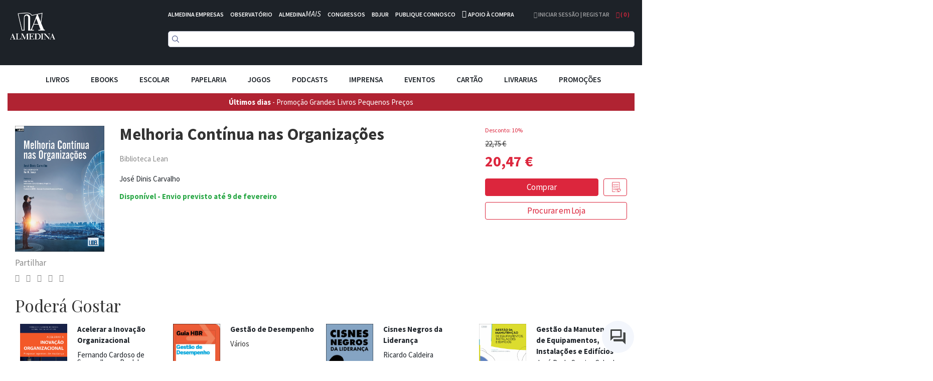

--- FILE ---
content_type: text/html; charset=UTF-8
request_url: https://d3cr86nr52kve0.cloudfront.net/static/version1762941780/frontend/Toogas/Default/pt_PT/Magento_Checkout/template/minicart/content.html
body_size: 690
content:
<!--
/**
 * Copyright © Magento, Inc. All rights reserved.
 * See COPYING.txt for license details.
 */
-->

<div class="block-content">

    <if args="getCartParam('summary_count')">
        <strong>
            <!-- ko i18n: 'Produtos no meu cesto' --><!-- /ko -->
        </strong>
        <hr />
        <div data-action="scroll" class="minicart-items-wrapper">
            <ul id="mini-cart" class="minicart-items" data-bind="foreach: { data: getCartItems(), as: 'item' }">
                <each args="$parent.getRegion($parent.getItemRenderer(item.product_type))"
                      render="{name: getTemplate(), data: item, afterRender: function() {$parents[1].initSidebar()}}"
                ></each>
            </ul>
        </div>
    </if>

    <ifnot args="getCartParam('summary_count')">
        <strong class="subtitle empty"
                data-bind="visible: closeSidebar()"
                translate="'You have no items in your shopping cart.'"></strong>
        <if args="getCartParam('cart_empty_message')">
            <p class="minicart empty text" text="getCartParam('cart_empty_message')"></p>
            <div class="actions">
                <div class="secondary">
                    <a class="action viewcart" data-bind="attr: {href: shoppingCartUrl}">
                        <span translate="'View and Edit Cart'"></span>
                    </a>
                </div>
            </div>
        </if>
    </ifnot>

    <div id="minicart-widgets" class="minicart-widgets">
        <each args="getRegion('promotion')" render=""></each>
    </div>

    <if args="getCartParam('summary_count')">

        <each args="getRegion('subtotalContainer')" render=""></each>
        <each args="getRegion('extraInfo')" render=""></each>

        <div class="actions text-right" if="getCartParam('possible_onepage_checkout')">
            <div class="primary has-padding-smaller">
                <a class="action btn btn-custom-primary" style="color:white" data-bind="attr: {href: shoppingCartUrl}">
                    <span translate="'Proceed to Checkout'"></span>
                </a>
            </div>
        </div>
    </if>

</div>
<each args="getRegion('sign-in-popup')" render=""></each>
